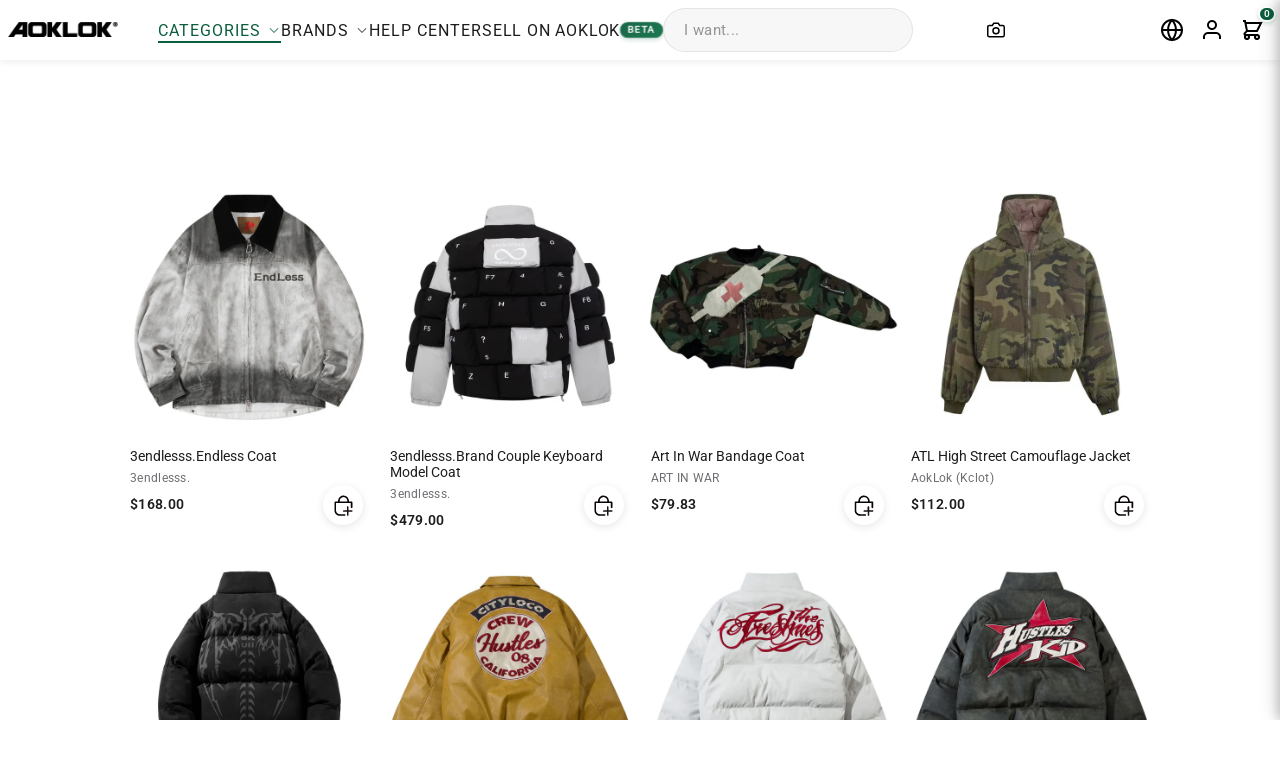

--- FILE ---
content_type: text/css
request_url: https://www.kclot.com/cdn/shop/t/156/assets/product-breakdown.css?v=123304834028417896751747651331
body_size: 1166
content:
:root{--brand-color: #0b5e3e;--brand-color-light: rgba(11, 94, 62, .1);--brand-color-medium: rgba(11, 94, 62, .2);--apple-gray: #f5f5f7;--apple-dark: #1d1d1f;--text-light: #8a8a8a}.product-breakdown-module{max-width:700px;margin:30px auto;background:#ffffffe6;backdrop-filter:blur(10px);-webkit-backdrop-filter:blur(10px);border-radius:24px;box-shadow:0 8px 32px #0b5e3e1f;overflow:hidden;position:relative;border:1px solid rgba(11,94,62,.05)}.product-breakdown-module:before{content:"";position:absolute;top:0;left:0;width:100%;height:5px;background:linear-gradient(90deg,#0b5e3e,#18a875);z-index:1}.breakdown-header{padding:20px;display:flex;align-items:center;justify-content:space-between;border-bottom:1px solid rgba(11,94,62,.1)}.breakdown-title{font-size:1.1rem;font-weight:600;color:var(--brand-color);display:flex;align-items:center;gap:10px;letter-spacing:.5px;text-transform:uppercase}.breakdown-title img{width:22px;height:22px}.current-product-composition{display:flex;padding:20px;gap:20px;border-bottom:1px solid rgba(11,94,62,.08)}.product-preview{flex:1;border-radius:16px;overflow:hidden;box-shadow:0 4px 20px #00000014;position:relative}.product-preview img{width:100%;height:auto;display:block}.product-formula{flex:1;display:flex;flex-direction:column;justify-content:center}.formula-equation{display:flex;align-items:center;flex-wrap:wrap;justify-content:center}.formula-item{flex:1;min-width:80px;max-width:140px;text-align:center;transition:transform .2s ease,box-shadow .2s ease;padding:10px;border-radius:12px}.formula-item:hover{transform:translateY(-5px);box-shadow:0 6px 16px #0b5e3e26;background-color:var(--brand-color-light)}.formula-item:active{transform:translateY(0)}.formula-icon{width:80px;height:80px;border-radius:50%;overflow:hidden;margin:0 auto 6px;border:2px solid rgba(11,94,62,.2);transition:border-color .2s ease;position:relative}.formula-item:hover .formula-icon{border-color:var(--brand-color)}.formula-icon img{width:100%;height:100%;object-fit:cover}.tap-indicator{position:absolute;bottom:0;left:0;right:0;background-color:#0b5e3ecc;color:#fff;font-size:.6rem;padding:3px 0;text-align:center;opacity:0;transition:opacity .2s ease;font-weight:500}.formula-item:hover .tap-indicator{opacity:1}.formula-name{font-weight:600;color:var(--apple-dark);margin-bottom:3px;font-size:.9rem}.formula-detail{font-size:.75rem;color:var(--text-light)}.formula-plus{font-size:24px;margin:0 15px;color:var(--brand-color);font-weight:700}.options-section{padding:20px}.options-title{font-size:1rem;font-weight:600;color:var(--brand-color);margin-bottom:15px;text-transform:uppercase;letter-spacing:.5px;display:flex;align-items:center;gap:10px}.options-title:after{content:"";flex:1;height:1px;background:linear-gradient(90deg,rgba(11,94,62,.2),transparent)}.options-grid{display:grid;grid-template-columns:repeat(auto-fill,minmax(120px,1fr));gap:12px}.option-card{border-radius:10px;overflow:hidden;box-shadow:0 2px 8px #00000014;transition:all .3s ease;border:1px solid rgba(11,94,62,.1);background:#fff;cursor:pointer}.option-card:hover{transform:translateY(-4px);box-shadow:0 8px 16px #0000001a}.option-image{height:100px;overflow:hidden}.option-image img{width:100%;height:100%;object-fit:cover;transition:transform .3s ease}.option-card:hover .option-image img{transform:scale(1.05)}.option-name{padding:8px 10px;font-size:.8rem;font-weight:600;text-align:center;color:var(--apple-dark)}.option-card.active{border:2px solid var(--brand-color)}.option-card.active .option-name{background:#0b5e3e1a;color:var(--brand-color)}.modal-overlay{position:fixed;top:0;left:0;right:0;bottom:0;background-color:#0009;z-index:9998;display:none;opacity:0;transition:opacity .3s ease}.modal-overlay.active{display:block;opacity:1}.modal{position:fixed;bottom:0;left:0;right:0;background:#fff;border-radius:20px 20px 0 0;z-index:9999;transform:translateY(100%);transition:transform .3s ease;max-height:90vh;overflow-y:auto;-webkit-overflow-scrolling:touch}.modal.active{transform:translateY(0)}.modal-header{display:flex;justify-content:space-between;align-items:center;padding:16px 20px;border-bottom:1px solid var(--brand-color-light);position:sticky;top:0;background:#fff;z-index:2}.modal-title{font-size:1.3rem;font-weight:600;color:var(--brand-color);display:flex;align-items:center;gap:8px;text-transform:uppercase;letter-spacing:.5px}.modal-title img{width:24px;height:24px}.close-button{background:none;border:none;width:36px;height:36px;border-radius:50%;display:flex;align-items:center;justify-content:center;cursor:pointer;color:var(--text-light);transition:background-color .2s ease}.close-button:hover{background-color:var(--apple-gray)}.modal-content{padding:20px}.modal-image{width:100%;height:200px;object-fit:cover;border-radius:12px;margin-bottom:20px}.modal-subtitle{font-size:1.1rem;font-weight:600;margin-bottom:12px;color:var(--apple-dark)}.modal-description{color:var(--text-light);margin-bottom:20px;font-size:.95rem;line-height:1.5}.modal-tags{display:flex;flex-wrap:wrap;gap:8px;margin-bottom:20px}.modal-tag{display:inline-block;padding:6px 10px;background-color:var(--brand-color-light);color:var(--brand-color);border-radius:20px;font-size:.8rem;font-weight:500}.specs-section{margin:20px 0;padding:15px;background:#0b5e3e0d;border-radius:12px}.spec-title{font-size:.9rem;font-weight:600;color:var(--brand-color);margin-bottom:10px;text-transform:uppercase;letter-spacing:.5px}.spec-list{display:flex;flex-wrap:wrap;gap:10px}.spec-item{background:#fff;padding:6px 12px;border-radius:6px;font-size:.85rem;color:var(--apple-dark);font-weight:500;box-shadow:0 2px 4px #0000000d}.vs-market{padding:15px;background:#0b5e3e08;border-radius:12px;margin-top:15px}.vs-title{font-size:.9rem;font-weight:600;color:var(--brand-color);margin-bottom:10px;text-transform:uppercase;letter-spacing:.5px}.market-comparison{font-size:.85rem;color:var(--text-light);line-height:1.5}.market-highlight{font-weight:600;color:var(--brand-color)}.expandable-section{border-top:1px solid var(--brand-color-light);padding-top:15px;margin-top:15px}.expandable-header{display:flex;justify-content:space-between;align-items:center;cursor:pointer;padding:5px 0}.expandable-title{font-size:1rem;font-weight:500;color:var(--apple-dark)}.expandable-icon{transition:transform .3s ease}.expandable-icon.expanded{transform:rotate(180deg)}.expandable-content{height:0;overflow:hidden;transition:height .3s ease;padding:0 5px}.expandable-content.expanded{height:auto;padding:10px 5px}.modal-tabs{display:flex;gap:10px;margin-bottom:20px;border-bottom:1px solid var(--brand-color-light);padding-bottom:10px}.modal-tab{padding:8px 12px;font-size:.9rem;color:var(--text-light);background:transparent;border:none;border-radius:6px;cursor:pointer}.modal-tab.active{background-color:var(--brand-color-light);color:var(--brand-color);font-weight:500}.modal-tab-content{display:none}.modal-tab-content.active{display:block;animation:fadeIn .3s ease}@keyframes fadeIn{0%{opacity:0}to{opacity:1}}@media (max-width: 768px){.product-breakdown-module{margin:15px 10px;max-width:calc(100% - 20px)}.current-product-composition{flex-direction:column;gap:12px;padding:16px}.product-preview img{max-height:250px;object-fit:contain}.formula-equation{gap:10px}.formula-item{min-width:100px;max-width:120px}.formula-icon{width:70px;height:70px}.formula-plus{margin:0 10px;font-size:20px}.options-grid{grid-template-columns:repeat(auto-fill,minmax(80px,1fr));gap:8px}.option-image{height:80px}.option-name{font-size:.75rem;padding:6px 5px}.modal{left:0;right:0;max-height:85vh;border-radius:18px 18px 0 0}.modal-image{height:160px}.modal-content{padding:16px}.modal-title{font-size:1.1rem}.modal-subtitle{font-size:1rem}.modal-description{font-size:.9rem}}
/*# sourceMappingURL=/cdn/shop/t/156/assets/product-breakdown.css.map?v=123304834028417896751747651331 */


--- FILE ---
content_type: text/css
request_url: https://www.kclot.com/cdn/shop/t/156/assets/back-to-top-button.css?v=164920187260284755741749329504
body_size: -426
content:
.aok-back-to-top{position:fixed;bottom:30px;right:30px;width:50px;height:50px;border-radius:50%;background:linear-gradient(45deg,#0b5e3e,#000);color:#fff;text-align:center;line-height:50px;cursor:pointer;opacity:0;visibility:hidden;z-index:9999;transition:all .3s ease;box-shadow:0 2px 10px #0003}.aok-back-to-top.aok-back-to-top--visible{opacity:1;visibility:visible}.aok-back-to-top:hover{background:linear-gradient(45deg,#0b5e3e,#000);transform:translateY(-3px);box-shadow:0 4px 12px #0000004d}.aok-back-to-top__icon{display:inline-block;width:20px;height:20px;position:relative;top:3px}.aok-back-to-top__icon:before{content:"";position:absolute;left:50%;top:50%;width:12px;height:12px;border-top:2px solid #fff;border-left:2px solid #fff;transform:translate(-50%,-25%) rotate(45deg)}@keyframes aok-back-to-top-fade-in{0%{opacity:0;transform:translateY(20px)}to{opacity:1;transform:translateY(0)}}.aok-back-to-top--animate-in{animation:aok-back-to-top-fade-in .3s ease forwards}@media screen and (max-width: 768px){.aok-back-to-top{width:45px;height:45px;line-height:40px;bottom:90px;right:15px}.aok-back-to-top__icon{width:16px;height:16px;top:2px}.aok-back-to-top__icon:before{width:10px;height:10px}}
/*# sourceMappingURL=/cdn/shop/t/156/assets/back-to-top-button.css.map?v=164920187260284755741749329504 */


--- FILE ---
content_type: text/css
request_url: https://www.kclot.com/cdn/shop/t/156/assets/content-spacing.css?v=152945571945494486321747671929
body_size: -638
content:
/* 内容区域间距控制 */
@media screen and (min-width: 769px) {
  #MainContent {
    padding-left: 60px;
    padding-right: 60px;
  }
} 

--- FILE ---
content_type: text/css
request_url: https://www.kclot.com/cdn/shop/t/156/assets/header.css?v=105831729583283005021749329561
body_size: 1821
content:
.header{transition:all .3s ease;box-shadow:0 1px 3px #0000001a;backdrop-filter:blur(20px);-webkit-backdrop-filter:blur(20px)}.header-container{position:relative;z-index:10}.desktop-navigation{display:none;align-items:center;gap:30px;flex-shrink:0}.desktop-nav-item{position:relative;color:#1a1a1a;text-decoration:none;font-size:15px;font-weight:600;font-family:-apple-system,BlinkMacSystemFont,Segoe UI,Roboto,Helvetica Neue,Arial,sans-serif;letter-spacing:.8px;text-transform:uppercase;padding:12px 0;transition:all .3s ease;cursor:pointer}.desktop-nav-item:hover{color:#0b5e3e}.desktop-nav-item:after{content:"";position:absolute;bottom:8px;left:0;right:0;height:2px;background:#0b5e3e;transform:scaleX(0);transform-origin:center;transition:transform .3s ease}.desktop-nav-item:hover:after{transform:scaleX(1)}.desktop-nav-dropdown{position:relative;display:inline-block}.desktop-nav-dropdown:before{content:"";position:absolute;top:100%;left:50%;transform:translate(-50%);width:100%;height:8px;background:transparent;z-index:10000}.desktop-nav-item .nav-dropdown-arrow{width:14px;height:14px;margin-left:6px;transition:transform .3s ease;opacity:.7}.desktop-nav-dropdown:hover .nav-dropdown-arrow{transform:rotate(180deg);opacity:1}.desktop-dropdown-menu{position:absolute;top:calc(100% + 4px);left:50%;transform:translate(-50%) translateY(-8px);background:#fffffffa;backdrop-filter:blur(20px);-webkit-backdrop-filter:blur(20px);border-radius:16px;box-shadow:0 20px 60px #0000001a,0 8px 24px #0000000f;border:1px solid rgba(255,255,255,.2);opacity:0;visibility:hidden;transition:opacity .3s cubic-bezier(.4,0,.2,1),visibility .3s cubic-bezier(.4,0,.2,1),transform .3s cubic-bezier(.4,0,.2,1);z-index:10001;min-width:280px;max-width:600px;pointer-events:none}.desktop-nav-dropdown:hover .desktop-dropdown-menu,.desktop-dropdown-menu:hover{opacity:1;visibility:visible;transform:translate(-50%) translateY(0);pointer-events:auto}.categories-mega-menu{min-width:900px;max-width:1100px}.mega-menu-container{padding:32px;display:flex;gap:40px}.mega-menu-grid{flex:2;display:grid;grid-template-columns:repeat(2,1fr);gap:24px}.mega-menu-column{min-width:0}.mega-menu-category{display:flex;flex-direction:column;gap:16px}.category-main-link{display:flex;align-items:center;gap:16px;padding:16px;text-decoration:none;color:#1d1d1f;border-radius:12px;background:#f5f5f580;transition:all .3s ease;border:1px solid transparent}.category-main-link:hover{background:#0b5e3e0d;border-color:#0b5e3e33;transform:translateY(-2px);box-shadow:0 4px 12px #0b5e3e1a}.category-image{width:60px;height:60px;border-radius:8px;overflow:hidden;flex-shrink:0}.category-image img{width:100%;height:100%;object-fit:cover}.category-content{flex:1;min-width:0}.category-title{font-size:16px;font-weight:600;color:#1d1d1f;margin:0 0 4px;line-height:1.3}.category-count{font-size:12px;color:#8e8e93;font-weight:400}.category-submenu{display:flex;flex-direction:column;gap:8px;padding-left:16px}.submenu-link{font-size:14px;color:#666;text-decoration:none;padding:8px 12px;border-radius:6px;transition:all .2s ease;line-height:1.4}.submenu-link:hover{color:#0b5e3e;background:#0b5e3e0d;transform:translate(4px)}.submenu-view-all{display:flex;align-items:center;gap:6px;font-size:13px;color:#0b5e3e;text-decoration:none;padding:8px 12px;border-radius:6px;margin-top:4px;font-weight:500;transition:all .2s ease}.submenu-view-all:hover{background:#0b5e3e1a;transform:translate(4px)}.submenu-view-all svg{width:14px;height:14px}.mega-menu-featured{flex:1;min-width:280px;border-left:1px solid rgba(0,0,0,.08);padding-left:32px}.featured-section{height:100%}.featured-title,.brands-title{font-size:18px;font-weight:700;font-family:-apple-system,BlinkMacSystemFont,Segoe UI,Roboto,Helvetica Neue,Arial,sans-serif;letter-spacing:1.2px;text-transform:uppercase;color:#1d1d1f;margin:0 0 24px;padding-bottom:16px;border-bottom:2px solid #0B5E3E}.featured-grid{display:flex;flex-direction:column;gap:16px}.featured-item{display:block;text-decoration:none;color:#1d1d1f;border-radius:12px;overflow:hidden;transition:all .3s ease;border:1px solid rgba(0,0,0,.06)}.featured-item:hover{transform:translateY(-4px);box-shadow:0 8px 24px #0b5e3e26;border-color:#0b5e3e33}.featured-image{width:100%;height:120px;overflow:hidden}.featured-image img{width:100%;height:100%;object-fit:cover;transition:transform .3s ease}.featured-item:hover .featured-image img{transform:scale(1.05)}.featured-info{padding:16px}.featured-name{display:block;font-size:14px;font-weight:600;color:#1d1d1f;margin-bottom:4px}.featured-description{font-size:12px;color:#0b5e3e;font-weight:500}@media (max-width: 1200px){.brands-grid{grid-template-columns:repeat(3,1fr);max-width:360px}.dropdown-container{grid-template-columns:repeat(auto-fit,minmax(200px,1fr))}}@media (max-width: 768px){.desktop-dropdown-menu,.nav-dropdown-arrow{display:none!important}}.desktop-nav-item.active{color:#0b5e3e;font-weight:600}.desktop-nav-item.active:after{transform:scaleX(1)}.sell-beta-link{position:relative!important;display:flex!important;align-items:center!important;gap:8px!important;font-family:-apple-system,BlinkMacSystemFont,Segoe UI,Roboto,Helvetica Neue,Arial,sans-serif!important;font-weight:400!important;letter-spacing:.8px!important;text-transform:uppercase!important}.beta-badge{display:inline-flex;align-items:center;justify-content:center;background:linear-gradient(135deg,#0b5e3e,#0f7046);color:#fff;font-size:9px;font-weight:700;letter-spacing:.5px;padding:2px 6px;border-radius:8px;text-transform:uppercase;line-height:1;box-shadow:0 2px 4px #0b5e3e33;animation:subtle-pulse 2s ease-in-out infinite;border:1px solid rgba(255,255,255,.1);position:relative;min-width:28px;height:14px;font-family:-apple-system,BlinkMacSystemFont,Segoe UI,Roboto,sans-serif}.beta-badge:before{content:"";position:absolute;top:-1px;left:-1px;right:-1px;bottom:-1px;background:linear-gradient(135deg,#0b5e3e,#0f7046);border-radius:9px;opacity:0;transition:opacity .3s ease;z-index:-1}.sell-beta-link:hover .beta-badge{background:linear-gradient(135deg,#0f7046,#0b5e3e);transform:scale(1.1);box-shadow:0 3px 6px #0b5e3e4d;animation-play-state:paused}.sell-beta-link:hover .beta-badge:before{opacity:.3}@keyframes subtle-pulse{0%,to{opacity:1;transform:scale(1)}50%{opacity:.9;transform:scale(1.02)}}.header.scrolled{background:#fffffffa!important;box-shadow:0 2px 8px #0000001f;backdrop-filter:blur(24px);-webkit-backdrop-filter:blur(24px)}.header-left .logo{transition:all .3s ease}.header-left .logo:hover{transform:scale(1.05)}@media (min-width: 769px){.header{padding:0 32px;height:72px;display:flex;align-items:center}.header-container{height:100%;max-width:none;width:100%;padding:0;gap:0!important}.header-left-section{flex:1!important;justify-content:flex-start!important;max-width:calc(100% - 250px);overflow:hidden}.header-logo-area .logo{height:44px!important}.header-logo-area .logo img{height:100%;width:auto;object-fit:contain}.menu-button{display:none!important}.desktop-navigation{display:flex!important;flex-shrink:0}.search-container{flex:1;min-width:300px!important;max-width:800px!important}.mobile-search-container{display:none!important}.search-input{height:44px!important;font-size:15px!important;background:#f5f5f5cc!important;border:1px solid rgba(0,0,0,.08)!important;padding:0 48px 0 20px!important;border-radius:24px!important;transition:all .3s ease!important}.search-input:focus{background:#fff!important;border-color:#0b5e3e!important;box-shadow:0 0 0 3px #0b5e3e1a!important;outline:none!important}.search-container,.mobile-search-container{transition:transform .3s cubic-bezier(.4,0,.2,1)!important}.search-input{transition:all .3s cubic-bezier(.4,0,.2,1)!important}.search-input:hover{border-color:#0b5e3e4d!important;box-shadow:0 2px 8px #0b5e3e0d!important}.camera-icon{right:8px!important;width:36px!important;height:36px!important;transition:all .3s cubic-bezier(.4,0,.2,1)!important;position:relative}.camera-icon:hover{background:#0000001a!important;transform:translateY(-50%) scale(1.1)!important;color:#000c!important}.camera-icon:active{transform:translateY(-50%) scale(.95)!important}.header-actions{gap:12px!important;flex-shrink:0!important;margin-left:20px!important}.action-button{width:40px!important;height:40px!important;transition:all .3s ease!important;position:relative}.action-button:hover{background:#0b5e3e14!important;color:#0b5e3e!important;transform:translateY(-1px)}.action-button svg{width:24px!important;height:24px!important}.currency-switcher.desktop-only{display:block!important}}@media (min-width: 1200px){.header{padding:0 48px}.header-left-section{gap:40px!important}.desktop-navigation{gap:40px}.desktop-nav-item{font-size:16px;letter-spacing:1px}.search-container{max-width:800px!important}.beta-badge{font-size:10px;padding:3px 7px;border-radius:10px;min-width:32px;height:16px}.sell-beta-link{gap:10px!important}}@media (min-width: 769px) and (max-width: 1199px){.header-left-section{gap:25px!important}.desktop-navigation{gap:25px}.desktop-nav-item{font-size:14px;letter-spacing:.6px}.search-container{max-width:600px!important}.beta-badge{font-size:8px;padding:2px 5px}.sell-beta-link{gap:6px!important}}@media (min-width: 769px){body,body.app-banner-shown{padding-top:72px!important}}@media (max-width: 768px){.desktop-navigation,.currency-switcher.desktop-only{display:none!important}.header-container{max-width:1200px!important;gap:2px!important}.header-left-section{flex:1!important;gap:5px!important;max-width:none!important;justify-content:space-between!important}.header-logo-area{flex-shrink:0!important}.header-actions{margin-left:0!important;gap:6px!important}.search-container{display:none!important}.mobile-search-container{display:block!important;flex:1!important;max-width:600px!important;min-width:0!important}.desktop-nav-dropdown,.sell-beta-link{display:none!important}.header-left-section{gap:5px!important}.menu-button{display:flex!important}}.nav-menu-top-main{list-style:none;width:100%;position:relative;margin:0;display:block;text-align:center;overflow-x:scroll;white-space:nowrap;display:flex}.nav-menu-top-main .list-menu-main{display:inline-block;margin:0 5px 10px;padding:5px 0;color:#fff;flex:auto}.nav-menu-top-main .list-menu-main a{color:#000;font-size:18px;line-height:1;font-weight:400;text-transform:uppercase;padding:5px 0;font-family:Roboto,sans-serif}.menu_nav_bar{display:none}.nav-menu-top-main .list-menu-main.active{display:inline-block!important}.nav-menu-top-main .list-menu-main.active a{border-bottom:2px solid #000}.nav-menu-top-main .list-menu-main.active a{font-weight:700}.site-header{border-bottom:none!important}@media only screen and (min-width:796px){.site-header-sticky{min-height:106px}}@media only screen and (min-width:1200px){.site-header-sticky{min-height:110px}}@media only screen and (max-width:1199px){.menu_nav_bar{display:block}}
/*# sourceMappingURL=/cdn/shop/t/156/assets/header.css.map?v=105831729583283005021749329561 */


--- FILE ---
content_type: text/css
request_url: https://www.kclot.com/cdn/shop/t/156/assets/category-new-list.css?v=449776764252455491749329334
body_size: -325
content:
.category-new-list{width:100%;padding:60px 0;background-color:#fff}.category-new-list .section-header{margin-bottom:32px;padding:0 16px;max-width:1600px;margin-left:auto;margin-right:auto}.category-new-list .section-header h2{font-size:24px;margin:0;font-weight:600}.categories-grid{display:grid;grid-template-columns:repeat(5,1fr);gap:24px 12px;max-width:1600px;margin:0 auto;padding:0 16px}.category-item{display:flex;flex-direction:column;align-items:center;text-align:center;transition:transform .2s ease}.category-item:hover{transform:translateY(-5px)}.category-link{text-decoration:none;display:flex;flex-direction:column;align-items:center}.category-icon{width:56px;height:56px;border-radius:16px;display:flex;align-items:center;justify-content:center;margin-bottom:8px;transition:background-color .3s ease}.category-icon img{width:28px;height:28px;object-fit:contain}.category-item span{font-size:12px;font-weight:500;white-space:nowrap;overflow:hidden;text-overflow:ellipsis;max-width:100%;padding:0 4px}@media screen and (max-width: 990px){.categories-grid{grid-template-columns:repeat(4,1fr)}.category-new-list{padding:40px 0}.category-new-list .section-header{margin-bottom:24px}}@media screen and (max-width: 749px){.categories-grid{grid-template-columns:repeat(4,1fr);gap:16px 8px}.category-new-list{padding:32px 0}.category-new-list .section-header{margin-bottom:20px}.category-new-list .section-header h2{font-size:20px}}@media screen and (max-width: 480px){.categories-grid{grid-template-columns:repeat(3,1fr)}.category-new-list{padding:24px 0}.category-icon{width:48px;height:48px}.category-icon img{width:24px;height:24px}.category-new-list .section-header h2{font-size:18px}}
/*# sourceMappingURL=/cdn/shop/t/156/assets/category-new-list.css.map?v=449776764252455491749329334 */


--- FILE ---
content_type: text/javascript
request_url: https://www.kclot.com/cdn/shop/t/156/assets/product-breakdown.js?v=81399639575619128091747651331
body_size: 46
content:
document.addEventListener("DOMContentLoaded",function(){initProductBreakdown475()});function initProductBreakdown475(){setupEventListeners931()}function setupEventListeners931(){const modalOverlay724=document.getElementById("modalOverlay724");modalOverlay724&&modalOverlay724.addEventListener("click",function(e){e.target===modalOverlay724&&closeModal632()})}function openModal284(type){document.getElementById("modalOverlay724").classList.add("active"),type==="base"?document.getElementById("baseModal845").classList.add("active"):type==="technique"&&document.getElementById("techniqueModal392").classList.add("active"),document.body.style.overflow="hidden"}function closeModal632(){document.getElementById("modalOverlay724").classList.remove("active"),document.getElementById("baseModal845").classList.remove("active"),document.getElementById("techniqueModal392").classList.remove("active"),document.body.style.overflow=""}function showTab519(tabId){const modal=document.getElementById(tabId).closest(".modal");modal.querySelectorAll(".modal-tab-content").forEach(tab=>{tab.classList.remove("active")}),document.getElementById(tabId).classList.add("active");const tabButtons=modal.querySelectorAll(".modal-tab");tabButtons.forEach(button=>{button.classList.remove("active")}),Array.from(tabButtons).find(button=>button.getAttribute("onclick").includes(tabId)).classList.add("active")}function toggleExpandable703(id){const content=document.getElementById(id),icon=document.getElementById(id+"Icon");content.classList.contains("expanded")?(content.classList.remove("expanded"),icon.classList.remove("expanded")):(content.classList.add("expanded"),icon.classList.add("expanded"),content.style.height=content.scrollHeight+"px")}function selectOption846(element,type){element.parentElement.querySelectorAll(".option-card").forEach(option=>{option.classList.remove("active")}),element.classList.add("active");const optionName=element.querySelector(".option-name").textContent,optionImage=element.querySelector(".option-image img").src,optionDetail=element.getAttribute("data-base-detail")||element.getAttribute("data-technique-detail")||"";if(type==="base"){const baseFormulaItem=document.querySelector(".formula-equation .formula-item:first-child");if(baseFormulaItem){baseFormulaItem.querySelector(".formula-name").textContent=optionName,baseFormulaItem.querySelector(".formula-icon img").src=optionImage,baseFormulaItem.querySelector(".formula-detail").textContent=optionDetail;const baseModalImage=document.getElementById("baseModalImage");baseModalImage&&(baseModalImage.src=optionImage)}}else if(type==="tech"){const techFormulaItem=document.querySelector(".formula-equation .formula-item:last-child");if(techFormulaItem){techFormulaItem.querySelector(".formula-name").textContent=optionName.includes("PRINT")?"PRINTING":"TECHNIQUE",techFormulaItem.querySelector(".formula-icon img").src=optionImage,techFormulaItem.querySelector(".formula-detail").textContent=optionDetail;const techniqueModalImage=document.getElementById("techniqueModalImage");techniqueModalImage&&(techniqueModalImage.src=optionImage)}}updateProductPreview375()}function updateProductPreview375(){console.log("Product preview would update here");const activeBase=document.querySelector(".options-grid:first-of-type .option-card.active"),activeTechnique=document.querySelector(".options-grid:last-of-type .option-card.active")}
//# sourceMappingURL=/cdn/shop/t/156/assets/product-breakdown.js.map?v=81399639575619128091747651331


--- FILE ---
content_type: text/javascript
request_url: https://www.kclot.com/cdn/shop/t/156/assets/back-to-top-button.js?v=83638088859749857111747651331
body_size: 172
content:
(function(){const AOK_BACK_TO_TOP={config:{scrollThreshold:300,scrollDuration:700,buttonId:"aokBackToTop",visibleClass:"aok-back-to-top--visible",animateClass:"aok-back-to-top--animate-in"},elements:{button:null},init:function(){this.createButton(),this.bindEvents(),this.checkScrollPosition()},createButton:function(){const button=document.createElement("div");button.id=this.config.buttonId,button.className="aok-back-to-top",button.setAttribute("aria-label","\u56DE\u5230\u9876\u90E8"),button.setAttribute("role","button"),button.setAttribute("tabindex","0");const icon=document.createElement("span");icon.className="aok-back-to-top__icon",button.appendChild(icon),document.body.appendChild(button),this.elements.button=button},bindEvents:function(){let scrollTimeout;window.addEventListener("scroll",()=>{scrollTimeout||(scrollTimeout=setTimeout(()=>{this.checkScrollPosition(),scrollTimeout=null},100))}),this.elements.button.addEventListener("click",this.scrollToTop.bind(this)),this.elements.button.addEventListener("keydown",e=>{(e.key==="Enter"||e.key===" ")&&(e.preventDefault(),this.scrollToTop())}),window.addEventListener("resize",this.checkScrollPosition.bind(this))},checkScrollPosition:function(){(window.pageYOffset||document.documentElement.scrollTop)>this.config.scrollThreshold?this.showButton():this.hideButton()},showButton:function(){const button=this.elements.button;button.classList.contains(this.config.visibleClass)||(button.classList.add(this.config.visibleClass),button.classList.add(this.config.animateClass),setTimeout(()=>{button.classList.remove(this.config.animateClass)},300))},hideButton:function(){this.elements.button.classList.remove(this.config.visibleClass)},scrollToTop:function(){const startTime=performance.now(),startPosition=window.pageYOffset||document.documentElement.scrollTop,animateScroll=currentTime=>{const elapsedTime=currentTime-startTime,newPosition=this.easeInOutCubic(elapsedTime,startPosition,-startPosition,this.config.scrollDuration);window.scrollTo(0,newPosition),elapsedTime<this.config.scrollDuration&&requestAnimationFrame(animateScroll)};requestAnimationFrame(animateScroll)},easeInOutCubic:function(t,b,c,d){return t/=d/2,t<1?c/2*t*t*t+b:(t-=2,c/2*(t*t*t+2)+b)}};document.readyState==="loading"?document.addEventListener("DOMContentLoaded",AOK_BACK_TO_TOP.init.bind(AOK_BACK_TO_TOP)):AOK_BACK_TO_TOP.init()})();
//# sourceMappingURL=/cdn/shop/t/156/assets/back-to-top-button.js.map?v=83638088859749857111747651331
